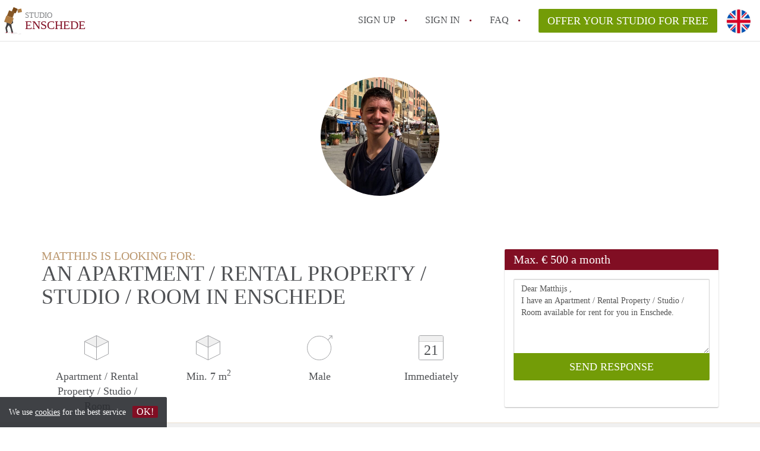

--- FILE ---
content_type: text/html; charset=UTF-8
request_url: https://www.studioenschede.nl/en/oproepen/22458
body_size: 5108
content:
<!DOCTYPE html>
    <html lang="en">

    <head>

        <meta charset="utf-8">

        <title>Matthijs  is looking for an Apartment / Rental Property / Studio / Room in Enschede </title>
        <meta name="description" content="Matthijs  is looking for an Apartment / Rental Property / Studio / Room in Enschede">

        
        <meta name="apple-mobile-web-app-capable" content="yes">
        <meta name="apple-mobile-web-app-status-bar-style" content="black">
        <meta name="apple-mobile-web-app-title" content="Studio Enschede">

        <link rel="canonical" href="https://www.studioenschede.nl/en/oproepen/22458">

                                    <link rel="alternate" hreflang="en" href="https://www.studioenschede.nl/en/oproepen/22458">
                <link rel="alternate" hreflang="nl"
                    href="https://www.studioenschede.nl/oproepen/22458">
                    
        <meta name="viewport" content="width=device-width, initial-scale=1.0">

        <meta http-equiv="cleartype" content="on">
        <meta http-equiv="X-UA-Compatible" content="IE=edge,chrome=1">

        <link rel="apple-touch-icon" sizes="180x180" href="/apple-touch-icon.png">
        <link rel="icon" type="image/png" sizes="16x16" href="/favicon-16x16.png">
        <link rel="icon" type="image/png" sizes="32x32" href="/favicon-32x32.png">
        <link rel="manifest" href="/site.webmanifest">
        <link rel="mask-icon" href="/safari-pinned-tab.svg" color="#810E23">
        <meta name="msapplication-tap-highlight" content="no">
        <meta name="msapplication-TileColor" content="#ffffff">
        <meta name="theme-color" content="#ffffff">

        <link rel="icon" type="image/png" href="/favicon.png">
        <link rel="icon" type="image/svg+xml" href="/favicon.svg">
        <link rel="icon" type="image/x-icon" href="/favicon.ico">
        <link type="text/plain" rel="author" href="/humans.txt">

        
<meta property="og:title" content="Matthijs  is looking for an Apartment / Rental Property / Studio / Room in Enschede">
<meta property="og:description" content="Matthijs  is looking for an Apartment / Rental Property / Studio / Room in Enschede">
<meta property="og:site_name" content="studio Enschede">
<meta property="og:url" content="https://www.studioenschede.nl/en/calling/22458">


        <link rel="stylesheet" href="https://www.studioenschede.nl/css/pando.css?1768386810">
        <link rel="stylesheet" href="https://unpkg.com/leaflet@1.9.4/dist/leaflet.css" />

        <script>
            var cb = function() {

                var y = document.createElement('script');
                y.src = '/js/lab.min.js?1768386810';

                var h = document.getElementsByTagName('script')[0];
                h.parentNode.insertBefore(y, h);
            };

            var raf = false;
            try {
                raf = requestAnimationFrame || mozRequestAnimationFrame || webkitRequestAnimationFrame ||
                    msRequestAnimationFrame;
            } catch (e) {}

            if (raf) raf(cb);
            else window.addEventListener('load', cb);
        </script>

            </head>

    <body>
        <div class="hidden" id="locale_id">en</div>
        <div class="hidden" id="country_name">Nederland</div>
                    <header id="js-header" class="header divider divider-header" role="banner">

    <div class="logo">
        <a href="https://www.studioenschede.nl/en/" rel="home" title="Back to homepage">
            <span class="mover"></span>
            <div class="site-name">

                <span class="site-name-object">
                    studio
                </span>

                <span class="site-name-city">
                    Enschede
                </span>

            </div>
        </a>
    </div>

    <nav class="mainmenu divider divider-mainmenu mainmenu-nologin" role="navigation">

        <ul id="js-mainmenu" class="menu main-menu">

            <li class="menu-item">
                <a href="https://www.studioenschede.nl/en/sign-up" class="menu-link signup" title="Sign up for a new account" rel="nofollow" >
                    Sign up                </a>
            </li>

            <li class="menu-item">
                <a href="https://www.studioenschede.nl/en/sign-in" class="menu-link signin" title="Sign in with your information" rel="nofollow" >
                    Sign in                </a>
            </li>

            <li class="menu-item with-flyout" id="menu-item--help">

    <a href="https://www.studioenschede.nl/en/faq" class="menu-link" title="Answers to FAQs" >
        FAQ    </a>

    <div class="flyout">

        <span></span>

        <strong class="flyout-title">
        Find your Studio on Studio Enschede        </strong>

        <ul class="flyout-list">

            
            <li>

                <a href="https://www.studioenschede.nl/en/faq" title="Help" >
                    All FAQs                </a>

            </li>

        </ul>

    </div>

</li>

            <li class="menu-item menu-item-no-after">

    <a href="https://www.studioenschede.nl/en/dashboard/profiles/new" class="btn btn-secondary large-btn" title="Offer your Studio for free" rel="nofollow" >

        Offer your Studio for free
    </a>

    <a href="https://www.studioenschede.nl/en/dashboard/profiles/new" class="btn btn-secondary small-btn" title="Offer your Studio for free" rel="nofollow" >
        +
    </a>

    <span class="menu-info-sm">
        Studio
    </span>

</li>

            <li id="translate" style="width: 42px; height: 42px;" class="menu-item menu-item-no-after">


        <button id="language-toggler" class="language-toggler">

            <img src="https://www.studioenschede.nl/image/en.svg" class="language-toggler__on"
                alt="English"
                title="English">

            <svg class="language-toggler__off" xmlns="http://www.w3.org/2000/svg" viewBox="0 0 30 30">
                <g fill="none" fill-rule="evenodd">
                    <rect width="30" height="30" fill="#810E23" />
                    <path fill="#FFFFFF" stroke="#FFFFFF"
                        d="M8.33633254,21.6636675 C8.79452454,22.1218595 9.24274853,22.1118989 9.68101853,21.6337859 L14.9999993,16.3745683 L20.318981,21.6337859 C20.757251,22.1118989 21.205474,22.1218595 21.6636688,21.6636675 C22.121859,21.2054755 22.1118994,20.7572515 21.6337844,20.3189815 L16.3745678,15.0000007 L21.6337844,9.68101901 C22.1118994,9.24274901 22.121859,8.79452595 21.6636688,8.33633115 C21.205474,7.87814102 20.757251,7.88810062 20.318981,8.36621555 L14.9999993,13.6254322 L9.68101853,8.36621555 C9.24274853,7.88810062 8.79452454,7.87814102 8.33633254,8.33633115 C7.87814054,8.79452595 7.88810108,9.24274901 8.36621414,9.68101901 L13.6254317,15.0000007 L8.36621414,20.3189815 C7.88810108,20.7572515 7.87814054,21.2054755 8.33633254,21.6636675 Z" />
                </g>
            </svg>

        </button>

        <div class="translation-icons">
                            <div class="item">

                    
                    
                    
                    <a href="/oproepen/22458" class="menu-item">
                        <img src="https://www.studioenschede.nl/image/nl.svg" class="translate-flag"
                            alt="Nederlands" title="Nederlands" />
                    </a>

                </div>
                            <div class="item">

                    
                    
                    
                    <a href="/en/oproepen/22458" class="menu-item">
                        <img src="https://www.studioenschede.nl/image/en.svg" class="translate-flag"
                            alt="English" title="English" />
                    </a>

                </div>
            
        </div>

    </li>

        </ul>

    </nav>

</header>
        
        
        
        

<div class="property-headerphoto-container property-headerphoto-container--user">

    <div class="headerphoto-avatar-container">

        
        <img src="https://www.studioenschede.nl/img/img-1054.jpg?w=400&amp;h=400&amp;fit=crop" alt="Matthijs  is looking for an Apartment / Rental Property / Studio / Room in Enschede" class="headerphoto-avatar">

        
    </div>

</div>

<section id="room" class="container">

    <div class="row">

        <div class="main col-md-8">

            <div>

                <section id="property-start">

                    <h1 class="page-title">
                        <span class="title-muted">
                            Matthijs  is looking for:                        </span>
                        <span class="property-title">
                           An Apartment / Rental Property / Studio / Room in Enschede                        </span>
                    </h1>

                    <ul class="property-highlight">

                        <li class="property-highlight-item property-highlight-m2">
                            <span class="property-icon property-volume"></span>
                                                            Apartment
                                                                    /
                                                                                            Rental Property
                                                                    /
                                                                                            Studio
                                                                    /
                                                                                            Room
                                                                                    </li>

                        <li class="property-highlight-item property-highlight-rooms">
                            <span class="property-icon property-volume"></span>
                            Min. 7  m<sup>2</sup>
                        </li>

                        <li class="property-highlight-item property-highlight-from">
                            
                            <span class="property-icon property-gender--male"></span>
                                Male
                            
                        </li>

                        
                        <li class="property-highlight-item property-highlight-to">

                            <span class="property-icon property-calendar">
                                21
                            </span>

                            Immediately
                        </li>

                        
                    </ul>

                </section>

            </div>

        </div>

        <aside class="sidebar col-md-4">

            <div class="property-actions property-actions-user">

                <div class="property-actions-container">

                    <h2 class="property-actions-title">

                        <span>
                            Max. &euro; 500 a month                        </span>

                    </h2>

                    <div class="property-actions-holder">

                    <form method="POST" action="https://www.studioenschede.nl/en/dashboard/profiles/tenants" accept-charset="UTF-8" class="property-react" id="form"><input name="_token" type="hidden" value="I2BifM1prK0X2slKFfgWJsW3CDyEQArWYtCoUrGU">

                        
                        <div class="form-group">

<textarea id="js-property-reactmessage" name="message" rows="3" class="form-control property-reactmessage" placeholder="Dear Matthijs , I have an Apartment / Rental Property / Studio / Room available for rent for you in Enschede." required>Dear Matthijs ,&#013;
I have an Apartment / Rental Property / Studio / Room available for rent for you in Enschede.&#013;
</textarea>


                            <input type="hidden" name="tenant_user_id" value="78543">
                            <input type="hidden" name="tenant_id" value="22458">

                            <input class="btn btn-secondary property-button" type="submit" value="SEND RESPONSE">

                        </div>

                        
                    </form>

                    
                    </div>

                </div>

            </div>

        </aside>

    </div>

</section>

<div class="property-muted">

    
    <section class="property-details property-description">

        <div class="container">

            <div class="col-sm-12 col-md-8">

                <div class="social-icons">

                    <strong class="social-icons__header">
                        Share this post with your friends!                    </strong>

                    <div class="social-icons__container">
        <a href="https://www.facebook.com/sharer.php?u=https://www.studioenschede.nl/en/calling/22458"
           title="Share this calling with your friends"
           class="social-icon facebook" rel="nofollow">
            <span>
                Share this calling with your friends            </span>
        </a>

        <a href="https://twitter.com/share?url=https://www.studioenschede.nl/en/calling/22458&text=Matthijs  is looking for an Apartment / Rental Property / Studio / Room in Enschede"
           title="Share this calling with your friends"
           class="social-icon twitter" rel="nofollow">
            <span>
                Share this calling with your friends            </span>
        </a>
        <a href="whatsapp://send?text=Matthijs  is looking for an Apartment / Rental Property / Studio / Room in Enschede https://www.studioenschede.nl/en/calling/22458"
           title="Share this calling with your friends"
           class="social-icon whatsapp" rel="nofollow">
            <span>
                Share this calling with your friends            </span>
        </a>
        <a href="https://www.linkedin.com/shareArticle?mini=true&url=https://www.studioenschede.nl/en/calling/22458"
           title="Share this calling with your friends"
           class="social-icon linkedin" rel="nofollow">
            <span>
                Share this calling with your friends            </span>
        </a>
        <a href="mailto:?subject=See this this calling&body=Matthijs  is looking for an Apartment / Rental Property / Studio / Room in Enschede https://www.studioenschede.nl/en/calling/22458"
           title="Share this calling with your friends"
           class="social-icon email" rel="nofollow">
            <span>
                Share this calling with your friends            </span>
        </a>
    </div>

                </div>

                <div class="property-full-description property-full-description--clear">

                    <p>My name is Matthijs and I am going to study Creative Technology at the UT. I am a relaxed person and in my spare time I enjoy reading, learning 3d graphics, listening/producing music and doing sports. </p><p>I want to join a sports club on campus (perhaps survival, martial art or climbing). I also like exploring the campus and the city to look for some places to chill out.</p><p>I am looking for a house/room where relaxed and open minded people live and where I could use my cooking skills.</p><p></p>

                </div>

            </div>

        </div>

    </section>

    
    <section class="property-details property-details-general property-details-user">

        <div class="container">

            <div class="col-sm-12 col-md-8">

                <table border="0" cellspacing="0" class="property-details-table">

                    <tr>
                        <td>
                            General information:
                        </td>
                        <td>
                            <strong>
                                Matthijs 
                            </strong>
                        </td>
                    </tr>
                    <tr>
                        <td>
                            &nbsp;
                        </td>
                        <td>
                            <strong>
                                Male, 23 years old                            </strong>
                        </td>
                    </tr>

                    
                    <tr>
                        <td>
                            Type of tenant:
                        </td>
                        <td>
                            <strong>
                            Student
                            </strong>
                        </td>
                    </tr>

                    
                    <tr>
                        <td>
                            &nbsp;
                        </td>
                        <td>
                            <strong>

                                                                    1<sup>st</sup> study year                                
                                Creative Technology

                                                                (University)
                                
                            </strong>
                        </td>
                    </tr>

                    
                    
                    <tr>
                        <td>
                            &nbsp;
                        </td>
                        <td>
                            <strong>

                                Lid van
                                

                                
                                Proto

                            </strong>
                        </td>
                    </tr>

                                        
                </table>

            </div>

        </div>

    </section>

    <button id="js_property-mobile-react" class="btn btn-primary property-mobile-react">
        RESPOND NOW    </button>

</div>


                    <footer class="footer" role="contentinfo">

    <div class="container">

        <div class="row footer-content">

            <div class="col-md-7">

                <div class="row">

                    <div class="col-md-12">

                        <p class="footer-title">
                            Find your Studio on Studio Enschede                        </p>

                        <ul class="footer-menu footer-mainmenu">

                                                                                                <li>
                                        <a href="https://www.studioenschede.nl/en/about-us">
                                                                                            About us
                                                                                    </a>
                                    </li>
                                                                                                                                <li>
                                        <a href="https://www.studioenschede.nl/en/contact">
                                                                                            Contact
                                                                                    </a>
                                    </li>
                                                                                                                                <li>
                                        <a href="https://www.studioenschede.nl/en/help">
                                                                                            Faq
                                                                                    </a>
                                    </li>
                                                                                                                                <li>
                                        <a href="https://www.studioenschede.nl/en/for-real-estate">
                                                                                            For Real Estate Agents/Realtors
                                                                                    </a>
                                    </li>
                                                                                                                                <li>
                                        <a href="https://www.studioenschede.nl/en/dashboard/profiles/new">
                                                                                            Offer your Studio for free in Enschede                                                                                    </a>
                                    </li>
                                                                                                                                                                                                                                                                        </ul>

                    </div>

                </div>

                <div class="row">

                    <div class="col-sm-12">

                        <span class="copyright">
                            &copy; 2026 - Studio Enschede - CC
                            no. 02094127 &ndash;
                                                            <a href="https://www.huurwoningennederland.nl" style="color: #A2A3A6;">
                                    Nederland
                                </a>
                                                    </span>

                        <ul class="footer-menu footer-secmenu">
                                                                                                                                                                                                                                                                                                                                                                                                            <li>
                                        <a href="https://www.studioenschede.nl/en/conditions-privacy">
                                            Conditions &amp; privacy
                                        </a>
                                    </li>
                                                                                                                                <li>
                                        <a href="https://www.studioenschede.nl/en/disclaimer">
                                            Disclaimer
                                        </a>
                                    </li>
                                                                                                                                <li>
                                        <a href="https://www.studioenschede.nl/en/spam-fake-accounts">
                                            Spam &amp; fake-accounts
                                        </a>
                                    </li>
                                                                                        
                            
                            
                            
                            
                        </ul>

                    </div>

                    <div class="col-sm-12">

                        <div class="partners">

                                                            <span class="partner ideal">Pay easily with :payment method</span>
                                                        <span class="partner paypal">Pay easily with :payment method</span>
                            <span class="partner mastercard">Pay easily with :payment method</span>
                            <span class="partner maestro">Pay easily with :payment method</span>
                            <span class="partner visa">Pay easily with :payment method</span>

                        </div>

                    </div>

                </div>

            </div>

            
                <div class="col-md-5">

                    <div class="footer-externals">

                        <h2 class="footer-title">
                            Couldn't find anything? These are our other offers in Enschede:                        </h2>

                        <ul class="externals-list">

                                                                                                <li>
                                        <a href="https://www.appartementenschede.nl"
                                            title="Our Apartments in Enschede"
                                            rel="external">Apartments</a>
                                    </li>
                                                                                                                                <li>
                                        <a href="https://www.huurwoningenschede.nl"
                                            title="Our Rental Properties in Enschede"
                                            rel="external">Rental Properties</a>
                                    </li>
                                                                                                                                                                                            <li>
                                        <a href="https://www.kamersenschede.nl"
                                            title="Our Rooms in Enschede"
                                            rel="external">Rooms</a>
                                    </li>
                                                            
                        </ul>

                    </div>

                </div>

            
        </div>

    </div>

</footer>

<div id="sharingModal" class="modal fade sharing-modal-sm" tabindex="-1" role="dialog"
    aria-labelledby="mySmallModalLabel" aria-hidden="true">

    <div class="modal-dialog modal-sm">

        <div class="modal-content">
        </div>

    </div>

</div>

<div id="abuseModal" class="modal fade abuse-modal-md" tabindex="-1" role="dialog" aria-labelledby="mySmallModalLabel"
    aria-hidden="true">

    <div class="modal-dialog modal-md">

        <div class="modal-content">
        </div>

    </div>

</div>

<div id="tenantReactModal" class="modal fade tenant-reaction-modal-lg" tabindex="-1" role="dialog"
    aria-labelledby="mySmallModalLabel" aria-hidden="true">

    <div class="modal-dialog modal-lg">

        <div class="modal-content">
        </div>

    </div>

</div>
        
        <div class="cookie-message">
    <div class="cookie-message-container">
        We use <a href="https://www.studioenschede.nl/en/conditions-privacy" title="More information about our conditions and privacy">cookies</a> for the best service
        <button id="js-close-cookie" class="btn btn-cookies">OK!</button>
    </div>
</div>

        
    <script defer src="https://static.cloudflareinsights.com/beacon.min.js/vcd15cbe7772f49c399c6a5babf22c1241717689176015" integrity="sha512-ZpsOmlRQV6y907TI0dKBHq9Md29nnaEIPlkf84rnaERnq6zvWvPUqr2ft8M1aS28oN72PdrCzSjY4U6VaAw1EQ==" data-cf-beacon='{"version":"2024.11.0","token":"322fafa665354e4d84715c55bc39e46a","r":1,"server_timing":{"name":{"cfCacheStatus":true,"cfEdge":true,"cfExtPri":true,"cfL4":true,"cfOrigin":true,"cfSpeedBrain":true},"location_startswith":null}}' crossorigin="anonymous"></script>
</body>

    </html>
